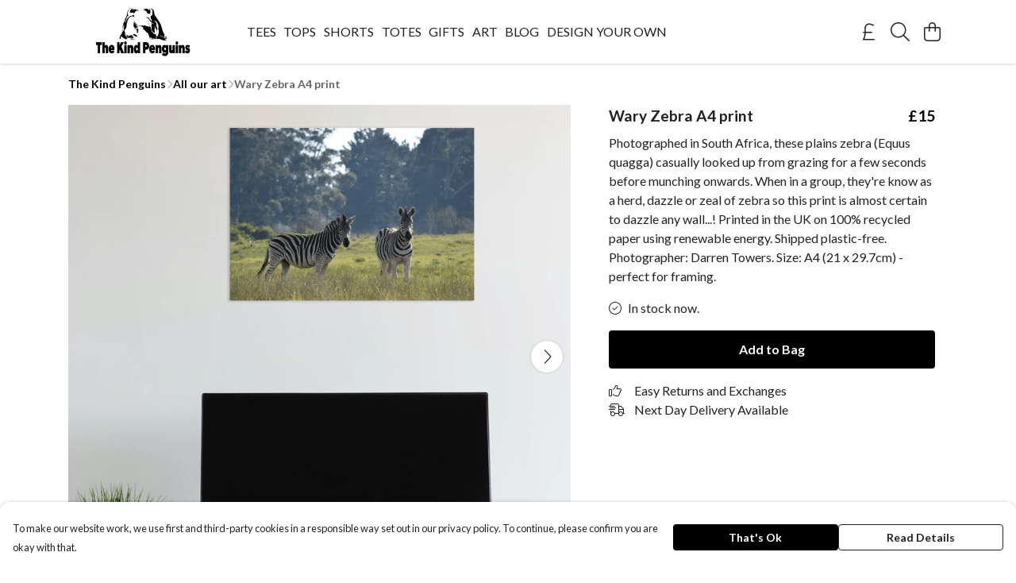

--- FILE ---
content_type: text/html
request_url: https://kindpenguins.com/product/wary-zebra-a4-print/
body_size: 3121
content:
<!DOCTYPE html>
<html lang="en">
  <head>
    <meta charset="UTF-8">
    <meta name="viewport" content="width=device-width, initial-scale=1.0">
    <link id="apple-touch-icon" rel="apple-touch-icon" href="#">
    <script type="module" crossorigin="" src="/assets/index.5d5d64b0.js"></script>
    <link rel="modulepreload" crossorigin="" href="/assets/vue.0ac7cc2d.js">
    <link rel="modulepreload" crossorigin="" href="/assets/sentry.13e8e62e.js">
    <link rel="stylesheet" href="/assets/index.dca9b00c.css">
  <link rel="manifest" href="/manifest.webmanifest"><title>Wary Zebra A4 print</title><link crossorigin="" href="https://fonts.gstatic.com" rel="preconnect"><link href="https://images.teemill.com" rel="preconnect"><link as="fetch" href="https://kindpenguins.com/omnis/v3/frontend/53088/getStoreCoreData/json/" rel="preload"><link as="fetch" href="/omnis/v3/division/53088/products/wary-zebra-a4-print/" rel="preload"><link as="fetch" href="/omnis/v3/division/53088/products/wary-zebra-a4-print/stock/" rel="preload"><link fetchpriority="high" as="image" imagesizes="(max-width: 768px) 100vw, 1080px" imagesrcset="https://images.podos.io/pvzpab0nzlcyic26woxz4gfxx1cbtxksgs7z9v0cgh8n1sd1.png.webp?w=640&h=640&v=2 640w, https://images.podos.io/pvzpab0nzlcyic26woxz4gfxx1cbtxksgs7z9v0cgh8n1sd1.png.webp?w=1080&h=1080&v=2 1080w" href="https://images.podos.io/pvzpab0nzlcyic26woxz4gfxx1cbtxksgs7z9v0cgh8n1sd1.png.webp?w=1080&h=1080&v=2" rel="preload"><link data-vue-meta="1" href="https://kindpenguins.com/product/wary-zebra-a4-print/" rel="canonical"><link rel="modulepreload" crossorigin="" href="/assets/ProductPage.27a54e4b.js"><link rel="preload" as="style" href="/assets/ProductPage.211e7a8d.css"><link rel="modulepreload" crossorigin="" href="/assets/index.b7d1a14d.js"><link rel="modulepreload" crossorigin="" href="/assets/AddToCartPopup.da8fd59a.js"><link rel="modulepreload" crossorigin="" href="/assets/faCheck.b64f360b.js"><link rel="modulepreload" crossorigin="" href="/assets/ProductReviewPopup.vue_vue_type_script_setup_true_lang.9ae195d7.js"><link rel="modulepreload" crossorigin="" href="/assets/index.197987d0.js"><link rel="modulepreload" crossorigin="" href="/assets/faImages.cd09fc5a.js"><link rel="modulepreload" crossorigin="" href="/assets/SizeChartPopup.59b156b8.js"><link rel="preload" as="style" href="/assets/SizeChartPopup.92291e53.css"><link rel="modulepreload" crossorigin="" href="/assets/startCase.40a3ae72.js"><link rel="modulepreload" crossorigin="" href="/assets/faThumbsUp.32fd412b.js"><link rel="modulepreload" crossorigin="" href="/assets/faTruckFast.2110afa4.js"><link rel="modulepreload" crossorigin="" href="/assets/faTruckFast.152ec8d2.js"><link rel="modulepreload" crossorigin="" href="/assets/faClock.11f5bde5.js"><link rel="modulepreload" crossorigin="" href="/assets/faRulerHorizontal.3611b4f9.js"><link rel="modulepreload" crossorigin="" href="/assets/faPaintbrush.05ffa3ac.js"><link rel="modulepreload" crossorigin="" href="/assets/ProductStock.2cbf35ef.js"><link rel="preload" as="style" href="/assets/ProductStock.e62963f7.css"><link rel="modulepreload" crossorigin="" href="/assets/faInfoCircle.14635537.js"><link rel="modulepreload" crossorigin="" href="/assets/EcoIcons.53a691fd.js"><link rel="modulepreload" crossorigin="" href="/assets/faSync.3991b54c.js"><link rel="modulepreload" crossorigin="" href="/assets/faComment.08d2cefb.js"><link rel="modulepreload" crossorigin="" href="/assets/faChevronUp.22fdb7a2.js"><link rel="modulepreload" crossorigin="" href="/assets/ProductImageCarousel.40997b81.js"><link rel="preload" as="style" href="/assets/ProductImageCarousel.04a3cc9e.css"><link rel="modulepreload" crossorigin="" href="/assets/faMicrochipAi.baf3e7d0.js"><link rel="modulepreload" crossorigin="" href="/assets/store.3ff13057.js"><link rel="modulepreload" crossorigin="" href="/assets/logger.92c029ad.js"><link rel="modulepreload" crossorigin="" href="/assets/productProvider.d5b00c6e.js"><link rel="modulepreload" crossorigin="" href="/assets/confirm-leave-mixin.d2b68b8a.js"><script>window.division_key = '53088';</script><meta data-vue-meta="1" vmid="author" content="Wary Zebra A4 print" name="author"><meta data-vue-meta="1" vmid="url" content="https://kindpenguins.com/product/wary-zebra-a4-print/" name="url"><meta data-vue-meta="1" vmid="description" content="Photographed in South Africa, these plains zebra (Equus quagga) casually looked up from grazing for a few seconds before munching onwards. When in a g..." name="description"><meta data-vue-meta="1" vmid="og:type" content="website" property="og:type"><meta data-vue-meta="1" vmid="og:url" content="https://kindpenguins.com/product/wary-zebra-a4-print/" property="og:url"><meta data-vue-meta="1" vmid="og:title" content="Wary Zebra A4 print" property="og:title"><meta data-vue-meta="1" vmid="og:description" content="Photographed in South Africa, these plains zebra (Equus quagga) casually looked up from grazing for a few seconds before munching onwards. When in a g..." property="og:description"><meta data-vue-meta="1" vmid="og:image" content="https://images.podos.io/pvzpab0nzlcyic26woxz4gfxx1cbtxksgs7z9v0cgh8n1sd1.png" property="og:image"><meta vmid="og:site_name" content="The Kind Penguins" property="og:site_name"><meta data-vue-meta="1" vmid="twitter:card" content="photo" property="twitter:card"><meta data-vue-meta="1" vmid="twitter:description" content="Photographed in South Africa, these plains zebra (Equus quagga) casually looked up from grazing for a few seconds before munching onwards. When in a g..." property="twitter:description"><meta data-vue-meta="1" vmid="twitter:title" content="Wary Zebra A4 print" property="twitter:title"><meta data-vue-meta="1" vmid="twitter:image" content="https://images.podos.io/pvzpab0nzlcyic26woxz4gfxx1cbtxksgs7z9v0cgh8n1sd1.png" property="twitter:image"><meta vmid="apple-mobile-web-app-capable" content="yes" property="apple-mobile-web-app-capable"><meta vmid="apple-mobile-web-app-status-bar-style" content="black" property="apple-mobile-web-app-status-bar-style"><meta vmid="apple-mobile-web-app-title" content="The Kind Penguins" property="apple-mobile-web-app-title"><meta content="80yqhhibmw7anrnhq7ypk8brd6lm9u" name="facebook-domain-verification"><meta content="XObSxaWL4qvveB5Clqson4-KJoCD73TFMRmufak8nic" name="google-site-verification"><style>@font-face {
  font-family: "Lato Fallback: Arial";
  src: local('Arial');
  ascent-override: 101.3181%;
  descent-override: 21.865%;
  size-adjust: 97.4159%;
}
@font-face {
  font-family: "Lato Fallback: Roboto";
  src: local('Roboto');
  ascent-override: 101.4302%;
  descent-override: 21.8892%;
  size-adjust: 97.3083%;
}</style></head>

  <body>
    <div id="app"></div>
    
  <noscript><iframe src="https://www.googletagmanager.com/ns.html?id=GTM-MH6RJHM" height="0" width="0" style="display:none;visibility:hidden"></iframe></noscript><noscript>This site relies on JavaScript to do awesome things, please enable it in your browser</noscript></body>
  <script>
    (() => {
      /**
       * Disable the default browser prompt for PWA installation
       * @see https://developer.mozilla.org/en-US/docs/Web/API/BeforeInstallPromptEvent
       */
      window.addEventListener('beforeinstallprompt', event => {
        event.preventDefault();
      });

      var activeWorker = navigator.serviceWorker?.controller;
      var appVersion = window.localStorage.getItem('appVersion');
      var validVersion = 'v1';

      if (!activeWorker) {
        window.localStorage.setItem('appVersion', validVersion);

        return;
      }

      if (!appVersion || appVersion !== validVersion) {
        window.localStorage.setItem('appVersion', validVersion);

        if (navigator.serviceWorker) {
          navigator.serviceWorker
            .getRegistrations()
            .then(function (registrations) {
              var promises = [];

              registrations.forEach(registration => {
                promises.push(registration.unregister());
              });

              if (window.caches) {
                caches.keys().then(cachedFiles => {
                  cachedFiles.forEach(cache => {
                    promises.push(caches.delete(cache));
                  });
                });
              }

              Promise.all(promises).then(function () {
                console.log('Reload Window: Index');
                window.location.reload();
              });
            });
        }
      }
    })();
  </script>
</html>


--- FILE ---
content_type: text/javascript
request_url: https://kindpenguins.com/assets/TmlBannerPopup.a31af108.js
body_size: 460
content:
import{q as u,r as v,o as d,s as y,x as m,S as $,R as B,y as g,z as _,A as b,u as c,N as C,T as E}from"./vue.0ac7cc2d.js";import{o as n,_ as T}from"./index.5d5d64b0.js";import"./sentry.13e8e62e.js";const k=u({__name:"TmlBannerPopup",props:{name:{default:""},startOpen:{type:Boolean,default:!1},position:{default:"bottom"}},setup(i){const t=i,a=v(t.startOpen),l=e=>{e===t.name&&(a.value=!0)},r=e=>{e===t.name&&(a.value=!a.value)},p=e=>{e===t.name&&(a.value=!1)};n.on("open-overlay",l),n.on("toggle-overlay",r),n.on("close-overlay",p),d(()=>{n.off("open-overlay",l),n.off("toggle-overlay",r),n.off("close-overlay",p)});const f=y(()=>({"top-0":t.position!=="bottom","bottom-0":t.position!=="top"}));return(e,o)=>(m(),$(E,{name:"popup-slide-in-out",onLeave:o[0]||(o[0]=s=>e.$emit("leave")),onBeforeLeave:o[1]||(o[1]=s=>e.$emit("before-leave")),onAfterLeave:o[2]||(o[2]=s=>e.$emit("after-leave")),onEnter:o[3]||(o[3]=s=>e.$emit("enter"))},{default:B(()=>[a.value?(m(),g("div",{key:0,class:b(["tml-banner-popup fixed p-4 left-0 right-0",c(f)])},[_(e.$slots,"content",{},void 0,!0)],2)):C("",!0)]),_:3}))}});const z=T(k,[["__scopeId","data-v-004edbd9"]]);export{z as default};
//# sourceMappingURL=TmlBannerPopup.a31af108.js.map


--- FILE ---
content_type: text/javascript
request_url: https://kindpenguins.com/assets/ProductImageCarousel.40997b81.js
body_size: 1306
content:
import{b3 as l,a5 as h,ap as u,ao as n}from"./index.5d5d64b0.js";import{Y as d,X as c,h as s,K as a}from"./vue.0ac7cc2d.js";import"./sentry.13e8e62e.js";const f={name:"ProductImageCarousel",props:{slidesPerPage:{type:[Number,Array],default:1},slideSpacing:Boolean,initialSlide:{type:Number,default:1},insetNavigation:Boolean,hideNavigation:Boolean},data(){return{faChevronLeft:l.faChevronLeft,faChevronRight:h.faChevronRight,activeSlide:0,pixelOffset:0,mouseStartPoint:!1,slideCount:0,mouseDirection:!1,slidesPerPageCount:1}},computed:{children(){const e=[];return this.$slots.default()[0].children.forEach(t=>{typeof t.type=="symbol"&&Array.isArray(t.children)?e.push(...t.children.filter(i=>typeof i.type!="symbol")):typeof t.type!="symbol"&&e.push(t)}),e}},mounted(){document.addEventListener("touchend",this.onMouseUp),document.addEventListener("mouseup",this.onMouseUp),this.onResize(),window.addEventListener("resize",this.onResize),this.activeSlide=this.initialSlide-1},updated(){this.updateSlideCount()},unmounted(){window.removeEventListener("touchend",this.onMouseUp),window.removeEventListener("mouseup",this.onMouseUp),window.removeEventListener("resize",this.onResize)},methods:{pageCount(){return this.slidesPerPageCount===1?this.children.length:Math.ceil(this.children.length/this.slidesPerPageCount)},goToPage(e){this.activeSlide=e},onResize(){if(this.$slots.default()){let e=1;if(Array.isArray(this.slidesPerPage)){const t=this.slidesPerPage,i=window.innerWidth;for(let o=0,r=t.length;o<r;++o){if(t[o][0]>=i){this.slidesPerPageCount=e;break}e=t[o][1]}this.slidesPerPageCount=e}else this.slidesPerPageCount=this.slidesPerPage;this.updateSlideCount()}},currentBannerIndex(){return this.activeSlide},getElClasses(){return{"slide-spacing":this.slideSpacing}},getInnerElStyle(){const e=this.pageCount(),t=e*100,i=this.activeSlide*(100/e);return{width:`${t}%`,transform:`translateX(calc(-${i}% + ${this.pixelOffset}px))`,willChange:"transform"}},changeSlide(e){this.activeSlide+=e,this.activeSlide=u(this.activeSlide,0,Math.floor((this.slideCount-1)/this.slidesPerPageCount)),this.$emit("slide-change",this.activeSlide)},onMouseDown(e){this.mouseStartPoint=new n(e.clientX,e.clientY)},onMouseUp(){this.mouseStartPoint=!1,this.pixelOffset>50?this.changeSlide(-1):this.pixelOffset<-50&&this.changeSlide(1),this.pixelOffset=0,this.mouseDirection=!1},onMouseMove(e){if(this.mouseStartPoint){const t=new n(e.clientX,e.clientY);if(!this.mouseDirection){const i=Math.abs(this.mouseStartPoint.angleTo(t)*t.rad2degree);i>45&&i<135?this.mouseDirection="vertical":this.mouseDirection="horizontal"}this.mouseDirection==="horizontal"&&(e.preventDefault(),this.pixelOffset=t.x-this.mouseStartPoint.x)}},getArrowClasses(e){const t={"inset-navigation":this.insetNavigation};return this.hideNavigation===!0&&(t.off=!0),e==="left"?this.currentBannerIndex()===0&&(t.off=!0):e==="right"&&this.currentBannerIndex()===this.pageCount()-1&&(t.off=!0),t},updateSlideCount(){let e=0;this.$slots.default()&&(e=this.children.length),this.slideCount=e}},render(){return this.$slots.default()?d(s("div",{class:{"tml-carousel":!0,...this.getElClasses()},onMousedown:this.onMouseDown,onMousemove:this.onMouseMove},[s("a",{class:{"tml-carousel-page-button":!0,"tml-carousel-page-button-left":!0,...this.getArrowClasses("left")},href:"#","aria-label":"See previous image",onClick:e=>{e.preventDefault(),e.stopPropagation(),this.changeSlide(-1)},onMousedown:e=>{e.stopPropagation()}},[s(a("font-awesome-icon"),{icon:this.faChevronLeft})]),s("div",{class:["tml-carousel-mask"]},[s("div",{class:["tml-carousel-inner"],style:this.getInnerElStyle()},this.children.map(e=>s("div",{class:["slide"],style:{width:`${100/(this.pageCount()*this.slidesPerPageCount)}%`,willChange:"opacity",padding:this.slideSpacing?"0 0.25em":null,float:"left"}},[e])))]),s("a",{class:{"tml-carousel-page-button":!0,"tml-carousel-page-button-right":!0,...this.getArrowClasses("right")},href:"#","aria-label":"See next image",onClick:e=>{e.preventDefault(),e.stopPropagation(),this.changeSlide(1)},onMousedown:e=>{e.stopPropagation()}},[s(a("font-awesome-icon"),{icon:this.faChevronRight})])]),[[c("tml-touch-mouse")]]):null}},v=f;export{v as default};
//# sourceMappingURL=ProductImageCarousel.40997b81.js.map
